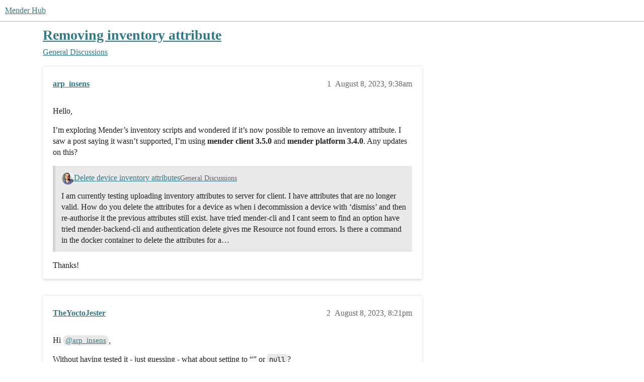

--- FILE ---
content_type: text/html; charset=utf-8
request_url: https://hub.mender.io/t/removing-inventory-attribute/6092
body_size: 5295
content:
<!DOCTYPE html>
<html lang="en">
  <head>
    <meta charset="utf-8">
    <title>Removing inventory attribute - General Discussions - Mender Hub</title>
    <meta name="description" content="Hello, 
I’m exploring Mender’s inventory scripts and wondered if it’s now possible to remove an inventory attribute. I saw a post saying it wasn’t supported, I’m using mender client 3.5.0 and mender platform 3.4.0. Any u&amp;hellip;">
    <meta name="generator" content="Discourse 2026.1.0-latest - https://github.com/discourse/discourse version ecbe21683ce62392a166c1449e7153ee84224b85">
<link rel="icon" type="image/png" href="https://canada1.discourse-cdn.com/flex036/uploads/mender/optimized/1X/e833b3e01e4a03192d2b26377334ada88c09f8d1_2_32x32.png">
<link rel="apple-touch-icon" type="image/png" href="https://canada1.discourse-cdn.com/flex036/uploads/mender/optimized/1X/6584b8b34a74acef6fd758f0de8d0fc329be8bab_2_180x180.png">
<meta name="theme-color" media="all" content="#ffffff">

<meta name="color-scheme" content="light">

<meta name="viewport" content="width=device-width, initial-scale=1.0, minimum-scale=1.0, viewport-fit=cover">
<link rel="canonical" href="https://hub.mender.io/t/removing-inventory-attribute/6092" />


<link rel="search" type="application/opensearchdescription+xml" href="https://hub.mender.io/opensearch.xml" title="Mender Hub Search">

    
    <link href="https://yyz2.discourse-cdn.com/flex036/stylesheets/color_definitions_mender-light_3_16_a16e77704e141a727732fcda425058d59e3d3094.css?__ws=hub.mender.io" media="all" rel="stylesheet" class="light-scheme" data-scheme-id="3"/>

<link href="https://yyz2.discourse-cdn.com/flex036/stylesheets/common_5ef69201944256dbdbaa22a74f4e4e27f66119ee.css?__ws=hub.mender.io" media="all" rel="stylesheet" data-target="common"  />

  <link href="https://yyz2.discourse-cdn.com/flex036/stylesheets/mobile_5ef69201944256dbdbaa22a74f4e4e27f66119ee.css?__ws=hub.mender.io" media="(max-width: 39.99999rem)" rel="stylesheet" data-target="mobile"  />
  <link href="https://yyz2.discourse-cdn.com/flex036/stylesheets/desktop_5ef69201944256dbdbaa22a74f4e4e27f66119ee.css?__ws=hub.mender.io" media="(min-width: 40rem)" rel="stylesheet" data-target="desktop"  />



    <link href="https://yyz2.discourse-cdn.com/flex036/stylesheets/checklist_5ef69201944256dbdbaa22a74f4e4e27f66119ee.css?__ws=hub.mender.io" media="all" rel="stylesheet" data-target="checklist"  />
    <link href="https://yyz2.discourse-cdn.com/flex036/stylesheets/discourse-ai_5ef69201944256dbdbaa22a74f4e4e27f66119ee.css?__ws=hub.mender.io" media="all" rel="stylesheet" data-target="discourse-ai"  />
    <link href="https://yyz2.discourse-cdn.com/flex036/stylesheets/discourse-cakeday_5ef69201944256dbdbaa22a74f4e4e27f66119ee.css?__ws=hub.mender.io" media="all" rel="stylesheet" data-target="discourse-cakeday"  />
    <link href="https://yyz2.discourse-cdn.com/flex036/stylesheets/discourse-chat-integration_5ef69201944256dbdbaa22a74f4e4e27f66119ee.css?__ws=hub.mender.io" media="all" rel="stylesheet" data-target="discourse-chat-integration"  />
    <link href="https://yyz2.discourse-cdn.com/flex036/stylesheets/discourse-details_5ef69201944256dbdbaa22a74f4e4e27f66119ee.css?__ws=hub.mender.io" media="all" rel="stylesheet" data-target="discourse-details"  />
    <link href="https://yyz2.discourse-cdn.com/flex036/stylesheets/discourse-github_5ef69201944256dbdbaa22a74f4e4e27f66119ee.css?__ws=hub.mender.io" media="all" rel="stylesheet" data-target="discourse-github"  />
    <link href="https://yyz2.discourse-cdn.com/flex036/stylesheets/discourse-lazy-videos_5ef69201944256dbdbaa22a74f4e4e27f66119ee.css?__ws=hub.mender.io" media="all" rel="stylesheet" data-target="discourse-lazy-videos"  />
    <link href="https://yyz2.discourse-cdn.com/flex036/stylesheets/discourse-local-dates_5ef69201944256dbdbaa22a74f4e4e27f66119ee.css?__ws=hub.mender.io" media="all" rel="stylesheet" data-target="discourse-local-dates"  />
    <link href="https://yyz2.discourse-cdn.com/flex036/stylesheets/discourse-narrative-bot_5ef69201944256dbdbaa22a74f4e4e27f66119ee.css?__ws=hub.mender.io" media="all" rel="stylesheet" data-target="discourse-narrative-bot"  />
    <link href="https://yyz2.discourse-cdn.com/flex036/stylesheets/discourse-presence_5ef69201944256dbdbaa22a74f4e4e27f66119ee.css?__ws=hub.mender.io" media="all" rel="stylesheet" data-target="discourse-presence"  />
    <link href="https://yyz2.discourse-cdn.com/flex036/stylesheets/discourse-solved_5ef69201944256dbdbaa22a74f4e4e27f66119ee.css?__ws=hub.mender.io" media="all" rel="stylesheet" data-target="discourse-solved"  />
    <link href="https://yyz2.discourse-cdn.com/flex036/stylesheets/footnote_5ef69201944256dbdbaa22a74f4e4e27f66119ee.css?__ws=hub.mender.io" media="all" rel="stylesheet" data-target="footnote"  />
    <link href="https://yyz2.discourse-cdn.com/flex036/stylesheets/hosted-site_5ef69201944256dbdbaa22a74f4e4e27f66119ee.css?__ws=hub.mender.io" media="all" rel="stylesheet" data-target="hosted-site"  />
    <link href="https://yyz2.discourse-cdn.com/flex036/stylesheets/poll_5ef69201944256dbdbaa22a74f4e4e27f66119ee.css?__ws=hub.mender.io" media="all" rel="stylesheet" data-target="poll"  />
    <link href="https://yyz2.discourse-cdn.com/flex036/stylesheets/spoiler-alert_5ef69201944256dbdbaa22a74f4e4e27f66119ee.css?__ws=hub.mender.io" media="all" rel="stylesheet" data-target="spoiler-alert"  />
    <link href="https://yyz2.discourse-cdn.com/flex036/stylesheets/discourse-ai_mobile_5ef69201944256dbdbaa22a74f4e4e27f66119ee.css?__ws=hub.mender.io" media="(max-width: 39.99999rem)" rel="stylesheet" data-target="discourse-ai_mobile"  />
    <link href="https://yyz2.discourse-cdn.com/flex036/stylesheets/discourse-solved_mobile_5ef69201944256dbdbaa22a74f4e4e27f66119ee.css?__ws=hub.mender.io" media="(max-width: 39.99999rem)" rel="stylesheet" data-target="discourse-solved_mobile"  />
    <link href="https://yyz2.discourse-cdn.com/flex036/stylesheets/discourse-ai_desktop_5ef69201944256dbdbaa22a74f4e4e27f66119ee.css?__ws=hub.mender.io" media="(min-width: 40rem)" rel="stylesheet" data-target="discourse-ai_desktop"  />
    <link href="https://yyz2.discourse-cdn.com/flex036/stylesheets/poll_desktop_5ef69201944256dbdbaa22a74f4e4e27f66119ee.css?__ws=hub.mender.io" media="(min-width: 40rem)" rel="stylesheet" data-target="poll_desktop"  />

  <link href="https://yyz2.discourse-cdn.com/flex036/stylesheets/common_theme_13_b70bdd689cd32e6277886521336d65356c79e93b.css?__ws=hub.mender.io" media="all" rel="stylesheet" data-target="common_theme" data-theme-id="13" data-theme-name="brand header theme component"/>
<link href="https://yyz2.discourse-cdn.com/flex036/stylesheets/common_theme_52_5fc89a4a3b269d279a5065540890b9e21264d6ac.css?__ws=hub.mender.io" media="all" rel="stylesheet" data-target="common_theme" data-theme-id="52" data-theme-name="welcome link banner"/>
<link href="https://yyz2.discourse-cdn.com/flex036/stylesheets/common_theme_16_43d038cd4905b81eb6ccd0f1bf66cd73b8ee2e24.css?__ws=hub.mender.io" media="all" rel="stylesheet" data-target="common_theme" data-theme-id="16" data-theme-name="material design theme"/>
    <link href="https://yyz2.discourse-cdn.com/flex036/stylesheets/mobile_theme_13_8d78d9a2f4333d616914ade8ae5bd391d94dbbd3.css?__ws=hub.mender.io" media="(max-width: 39.99999rem)" rel="stylesheet" data-target="mobile_theme" data-theme-id="13" data-theme-name="brand header theme component"/>
<link href="https://yyz2.discourse-cdn.com/flex036/stylesheets/mobile_theme_52_588b276c0680af07371b9871bbe37ce9b7c0f642.css?__ws=hub.mender.io" media="(max-width: 39.99999rem)" rel="stylesheet" data-target="mobile_theme" data-theme-id="52" data-theme-name="welcome link banner"/>
<link href="https://yyz2.discourse-cdn.com/flex036/stylesheets/mobile_theme_16_f2b2377ceece156fb8d170428c4541116d2c965e.css?__ws=hub.mender.io" media="(max-width: 39.99999rem)" rel="stylesheet" data-target="mobile_theme" data-theme-id="16" data-theme-name="material design theme"/>
    <link href="https://yyz2.discourse-cdn.com/flex036/stylesheets/desktop_theme_16_bfff27623c59832b00e21266b5cececb11e57f14.css?__ws=hub.mender.io" media="(min-width: 40rem)" rel="stylesheet" data-target="desktop_theme" data-theme-id="16" data-theme-name="material design theme"/>

    <link href="https://fonts.googleapis.com/css?family=Roboto:400,500,700" rel="stylesheet">

    <meta id="data-ga-universal-analytics" data-tracking-code="G-PJMCGRMSYH" data-json="{&quot;cookieDomain&quot;:&quot;auto&quot;}" data-auto-link-domains="">

  <script async src="https://www.googletagmanager.com/gtag/js?id=G-PJMCGRMSYH" nonce="ngpIiLTdq8LUlCFfDCy4gcLhK"></script>
  <script defer src="https://canada1.discourse-cdn.com/flex036/assets/google-universal-analytics-v4-ba0fc09a.br.js" data-discourse-entrypoint="google-universal-analytics-v4" nonce="ngpIiLTdq8LUlCFfDCy4gcLhK"></script>


        <link rel="alternate nofollow" type="application/rss+xml" title="RSS feed of &#39;Removing inventory attribute&#39;" href="https://hub.mender.io/t/removing-inventory-attribute/6092.rss" />
    <meta property="og:site_name" content="Mender Hub" />
<meta property="og:type" content="website" />
<meta name="twitter:card" content="summary" />
<meta name="twitter:image" content="https://canada1.discourse-cdn.com/flex036/uploads/mender/original/1X/f27dbf46346bdd164c11a34eacf534a77946e458.png" />
<meta property="og:image" content="https://canada1.discourse-cdn.com/flex036/uploads/mender/original/1X/f27dbf46346bdd164c11a34eacf534a77946e458.png" />
<meta property="og:url" content="https://hub.mender.io/t/removing-inventory-attribute/6092" />
<meta name="twitter:url" content="https://hub.mender.io/t/removing-inventory-attribute/6092" />
<meta property="og:title" content="Removing inventory attribute" />
<meta name="twitter:title" content="Removing inventory attribute" />
<meta property="og:description" content="Hello,  I’m exploring Mender’s inventory scripts and wondered if it’s now possible to remove an inventory attribute. I saw a post saying it wasn’t supported, I’m using mender client 3.5.0 and mender platform 3.4.0. Any updates on this?   Thanks!" />
<meta name="twitter:description" content="Hello,  I’m exploring Mender’s inventory scripts and wondered if it’s now possible to remove an inventory attribute. I saw a post saying it wasn’t supported, I’m using mender client 3.5.0 and mender platform 3.4.0. Any updates on this?   Thanks!" />
<meta property="og:article:section" content="General Discussions" />
<meta property="og:article:section:color" content="4D8B96" />
<meta property="article:published_time" content="2023-08-08T09:38:13+00:00" />
<meta property="og:ignore_canonical" content="true" />


    <script type="application/ld+json">{"@context":"http://schema.org","@type":"QAPage","name":"Removing inventory attribute","mainEntity":{"@type":"Question","name":"Removing inventory attribute","text":"Hello,\n\nI’m exploring Mender’s inventory scripts and wondered if it’s now possible to remove an inventory attribute. I saw a post saying it wasn’t supported, I’m using mender client 3.5.0 and mender platform 3.4.0. Any updates on this?\n\n[image]\n\n<a href=\"https://hub.mender.io/t/delete-device-inventory-attributes/1367\">Delete device inventory attributes<\/a> <a class=\"badge-category__wrapper \" href=\"/c/general-discussions/12\">Gene&hellip;<\/a>","upvoteCount":0,"answerCount":0,"datePublished":"2023-08-08T09:38:13.216Z","author":{"@type":"Person","name":"arp_insens","url":"https://hub.mender.io/u/arp_insens"}}}</script>
  </head>
  <body class="crawler ">
    
    <header>
  <a href="/">Mender Hub</a>
</header>

    <div id="main-outlet" class="wrap" role="main">
        <div id="topic-title">
    <h1>
      <a href="/t/removing-inventory-attribute/6092">Removing inventory attribute</a>
    </h1>

      <div class="topic-category" itemscope itemtype="http://schema.org/BreadcrumbList">
          <span itemprop="itemListElement" itemscope itemtype="http://schema.org/ListItem">
            <a href="/c/general-discussions/12" class="badge-wrapper bullet" itemprop="item">
              <span class='badge-category-bg' style='background-color: #4D8B96'></span>
              <span class='badge-category clear-badge'>
                <span class='category-name' itemprop='name'>General Discussions</span>
              </span>
            </a>
            <meta itemprop="position" content="1" />
          </span>
      </div>

  </div>

  

    <div itemscope itemtype='http://schema.org/DiscussionForumPosting'>
      <meta itemprop='headline' content='Removing inventory attribute'>
      <link itemprop='url' href='https://hub.mender.io/t/removing-inventory-attribute/6092'>
      <meta itemprop='datePublished' content='2023-08-08T09:38:13Z'>
        <meta itemprop='articleSection' content='General Discussions'>
      <meta itemprop='keywords' content=''>
      <div itemprop='publisher' itemscope itemtype="http://schema.org/Organization">
        <meta itemprop='name' content='Northern.tech'>
          <div itemprop='logo' itemscope itemtype="http://schema.org/ImageObject">
            <meta itemprop='url' content='https://canada1.discourse-cdn.com/flex036/uploads/mender/original/1X/99619250c2e995f840896432b00440eb84e093f3.png'>
          </div>
      </div>


          <div id='post_1'  class='topic-body crawler-post'>
            <div class='crawler-post-meta'>
              <span class="creator" itemprop="author" itemscope itemtype="http://schema.org/Person">
                <a itemprop="url" rel='nofollow' href='https://hub.mender.io/u/arp_insens'><span itemprop='name'>arp_insens</span></a>
                
              </span>

                <link itemprop="mainEntityOfPage" href="https://hub.mender.io/t/removing-inventory-attribute/6092">


              <span class="crawler-post-infos">
                  <time  datetime='2023-08-08T09:38:13Z' class='post-time'>
                    August 8, 2023,  9:38am
                  </time>
                  <meta itemprop='dateModified' content='2023-08-08T09:38:13Z'>
              <span itemprop='position'>1</span>
              </span>
            </div>
            <div class='post' itemprop='text'>
              <p>Hello,</p>
<p>I’m exploring Mender’s inventory scripts and wondered if it’s now possible to remove an inventory attribute. I saw a post saying it wasn’t supported, I’m using <strong>mender client 3.5.0</strong> and <strong>mender platform 3.4.0</strong>. Any updates on this?</p><aside class="quote quote-modified" data-post="1" data-topic="1367">
  <div class="title">
    <div class="quote-controls"></div>
    <img loading="lazy" alt="" width="24" height="24" src="https://yyz2.discourse-cdn.com/flex036/user_avatar/hub.mender.io/dellgreen/48/85_2.png" class="avatar">
    <a href="https://hub.mender.io/t/delete-device-inventory-attributes/1367">Delete device inventory attributes</a> <a class="badge-category__wrapper " href="/c/general-discussions/12"><span data-category-id="12" data-drop-close="true" class="badge-category " title="Mender discussions at all complexity levels, feature requests, feedback about the Mender project, help requests and more."><span class="badge-category__name">General Discussions</span></span></a>
  </div>
  <blockquote>
    I am currently testing uploading inventory attributes to server for client. I have attributes that are no longer valid. How do you delete the attributes for a device as when i decommission a device with ‘dismiss’ and then re-authorise it the previous attributes still exist. 
have tried mender-cli and I cant seem to find an option 
have tried mender-backend-cli  and authentication delete gives me Resource not found errors. 
Is there a command in the docker container to delete the attributes for a…
  </blockquote>
</aside>

<p>Thanks!</p>
            </div>

            <div itemprop="interactionStatistic" itemscope itemtype="http://schema.org/InteractionCounter">
              <meta itemprop="interactionType" content="http://schema.org/LikeAction"/>
              <meta itemprop="userInteractionCount" content="0" />
              <span class='post-likes'></span>
            </div>


            
          </div>
          <div id='post_2' itemprop='comment' itemscope itemtype='http://schema.org/Comment' class='topic-body crawler-post'>
            <div class='crawler-post-meta'>
              <span class="creator" itemprop="author" itemscope itemtype="http://schema.org/Person">
                <a itemprop="url" rel='nofollow' href='https://hub.mender.io/u/TheYoctoJester'><span itemprop='name'>TheYoctoJester</span></a>
                
              </span>



              <span class="crawler-post-infos">
                  <time itemprop='datePublished' datetime='2023-08-08T20:21:48Z' class='post-time'>
                    August 8, 2023,  8:21pm
                  </time>
                  <meta itemprop='dateModified' content='2023-08-08T20:21:48Z'>
              <span itemprop='position'>2</span>
              </span>
            </div>
            <div class='post' itemprop='text'>
              <p>Hi <a class="mention" href="/u/arp_insens">@arp_insens</a>,</p>
<p>Without having tested it - just guessing - what about setting to “” or <code>null</code>?</p>
<p>Greetz,<br>
Josef</p>
            </div>

            <div itemprop="interactionStatistic" itemscope itemtype="http://schema.org/InteractionCounter">
              <meta itemprop="interactionType" content="http://schema.org/LikeAction"/>
              <meta itemprop="userInteractionCount" content="0" />
              <span class='post-likes'></span>
            </div>


            
          </div>
          <div id='post_3' itemprop='comment' itemscope itemtype='http://schema.org/Comment' class='topic-body crawler-post'>
            <div class='crawler-post-meta'>
              <span class="creator" itemprop="author" itemscope itemtype="http://schema.org/Person">
                <a itemprop="url" rel='nofollow' href='https://hub.mender.io/u/arp_insens'><span itemprop='name'>arp_insens</span></a>
                
              </span>



              <span class="crawler-post-infos">
                  <time itemprop='datePublished' datetime='2023-08-09T07:15:51Z' class='post-time'>
                    August 9, 2023,  7:15am
                  </time>
                  <meta itemprop='dateModified' content='2023-08-09T09:12:08Z'>
              <span itemprop='position'>3</span>
              </span>
            </div>
            <div class='post' itemprop='text'>
              <p>Hello <a class="mention" href="/u/theyoctojester">@TheYoctoJester</a>,</p>
<p>Yes, but I was hoping for an even “cleaner” approach. My intention is to remove any unused attributes entirely, retaining only the necessary ones along with some custom additions. I believe there must be a more efficient solution than distributing a script artifact and repeatedly using “sed” of an empty string within every mender-inventory script.<br>
If you have a better approche I am open to suggestions <img src="https://emoji.discourse-cdn.com/apple/slight_smile.png?v=12" title=":slight_smile:" class="emoji" alt=":slight_smile:" loading="lazy" width="20" height="20"><br>
ARP</p>
<p>Edit: I need to apply this to all my devices, which is why I need a cleaner ans easier way</p>
            </div>

            <div itemprop="interactionStatistic" itemscope itemtype="http://schema.org/InteractionCounter">
              <meta itemprop="interactionType" content="http://schema.org/LikeAction"/>
              <meta itemprop="userInteractionCount" content="0" />
              <span class='post-likes'></span>
            </div>


            
          </div>
    </div>


    <div id="related-topics" class="more-topics__list " role="complementary" aria-labelledby="related-topics-title">
  <h3 id="related-topics-title" class="more-topics__list-title">
    Related topics
  </h3>
  <div class="topic-list-container" itemscope itemtype='http://schema.org/ItemList'>
    <meta itemprop='itemListOrder' content='http://schema.org/ItemListOrderDescending'>
    <table class='topic-list'>
      <thead>
        <tr>
          <th>Topic</th>
          <th></th>
          <th class="replies">Replies</th>
          <th class="views">Views</th>
          <th>Activity</th>
        </tr>
      </thead>
      <tbody>
          <tr class="topic-list-item" id="topic-list-item-1367">
            <td class="main-link" itemprop='itemListElement' itemscope itemtype='http://schema.org/ListItem'>
              <meta itemprop='position' content='1'>
              <span class="link-top-line">
                <a itemprop='url' href='https://hub.mender.io/t/delete-device-inventory-attributes/1367' class='title raw-link raw-topic-link'>Delete device inventory attributes</a>
              </span>
              <div class="link-bottom-line">
                  <a href='/c/general-discussions/12' class='badge-wrapper bullet'>
                    <span class='badge-category-bg' style='background-color: #4D8B96'></span>
                    <span class='badge-category clear-badge'>
                      <span class='category-name'>General Discussions</span>
                    </span>
                  </a>
                  <div class="discourse-tags">
                  </div>
              </div>
            </td>
            <td class="replies">
              <span class='posts' title='posts'>5</span>
            </td>
            <td class="views">
              <span class='views' title='views'>957</span>
            </td>
            <td>
              July 22, 2020
            </td>
          </tr>
          <tr class="topic-list-item" id="topic-list-item-3754">
            <td class="main-link" itemprop='itemListElement' itemscope itemtype='http://schema.org/ListItem'>
              <meta itemprop='position' content='2'>
              <span class="link-top-line">
                <a itemprop='url' href='https://hub.mender.io/t/custom-inventory-attribute-able-to-display-without-drilling-into-detail/3754' class='title raw-link raw-topic-link'>Custom inventory attribute - able to display without drilling into detail?</a>
              </span>
              <div class="link-bottom-line">
                  <a href='/c/general-discussions/12' class='badge-wrapper bullet'>
                    <span class='badge-category-bg' style='background-color: #4D8B96'></span>
                    <span class='badge-category clear-badge'>
                      <span class='category-name'>General Discussions</span>
                    </span>
                  </a>
                  <div class="discourse-tags">
                  </div>
              </div>
            </td>
            <td class="replies">
              <span class='posts' title='posts'>6</span>
            </td>
            <td class="views">
              <span class='views' title='views'>362</span>
            </td>
            <td>
              August 3, 2021
            </td>
          </tr>
          <tr class="topic-list-item" id="topic-list-item-7156">
            <td class="main-link" itemprop='itemListElement' itemscope itemtype='http://schema.org/ListItem'>
              <meta itemprop='position' content='3'>
              <span class="link-top-line">
                <a itemprop='url' href='https://hub.mender.io/t/is-there-any-solution-to-remove-uninstall-an-installed-and-commited-application-artifact-update-from-a-mender-client-device/7156' class='title raw-link raw-topic-link'>Is there any solution to remove/uninstall an installed and commited application artifact/update from a Mender-client device?</a>
              </span>
              <div class="link-bottom-line">
                  <a href='/c/general-discussions/12' class='badge-wrapper bullet'>
                    <span class='badge-category-bg' style='background-color: #4D8B96'></span>
                    <span class='badge-category clear-badge'>
                      <span class='category-name'>General Discussions</span>
                    </span>
                  </a>
                  <div class="discourse-tags">
                      <a href='https://hub.mender.io/tag/mender-client' class='discourse-tag'>mender-client</a>
                      ,&nbsp;
                      <a href='https://hub.mender.io/tag/mender-server' class='discourse-tag'>mender-server</a>
                      ,&nbsp;
                      <a href='https://hub.mender.io/tag/mender-artifact' class='discourse-tag'>mender-artifact</a>
                      ,&nbsp;
                      <a href='https://hub.mender.io/tag/deployment' class='discourse-tag'>deployment</a>
                      
                  </div>
              </div>
            </td>
            <td class="replies">
              <span class='posts' title='posts'>0</span>
            </td>
            <td class="views">
              <span class='views' title='views'>107</span>
            </td>
            <td>
              September 3, 2024
            </td>
          </tr>
          <tr class="topic-list-item" id="topic-list-item-3165">
            <td class="main-link" itemprop='itemListElement' itemscope itemtype='http://schema.org/ListItem'>
              <meta itemprop='position' content='4'>
              <span class="link-top-line">
                <a itemprop='url' href='https://hub.mender.io/t/feature-request-removing-single-multiple-inventory-keys-in-the-device-view/3165' class='title raw-link raw-topic-link'>[FEATURE_REQUEST] Removing single/multiple inventory keys in the device view</a>
              </span>
              <div class="link-bottom-line">
                  <a href='/c/general-discussions/12' class='badge-wrapper bullet'>
                    <span class='badge-category-bg' style='background-color: #4D8B96'></span>
                    <span class='badge-category clear-badge'>
                      <span class='category-name'>General Discussions</span>
                    </span>
                  </a>
                  <div class="discourse-tags">
                  </div>
              </div>
            </td>
            <td class="replies">
              <span class='posts' title='posts'>2</span>
            </td>
            <td class="views">
              <span class='views' title='views'>311</span>
            </td>
            <td>
              February 2, 2021
            </td>
          </tr>
          <tr class="topic-list-item" id="topic-list-item-1681">
            <td class="main-link" itemprop='itemListElement' itemscope itemtype='http://schema.org/ListItem'>
              <meta itemprop='position' content='5'>
              <span class="link-top-line">
                <a itemprop='url' href='https://hub.mender.io/t/opinion-modifications-to-the-device-groups-attributes/1681' class='title raw-link raw-topic-link'>[opinion] modifications to the Device groups attributes</a>
              </span>
              <div class="link-bottom-line">
                  <a href='/c/general-discussions/12' class='badge-wrapper bullet'>
                    <span class='badge-category-bg' style='background-color: #4D8B96'></span>
                    <span class='badge-category clear-badge'>
                      <span class='category-name'>General Discussions</span>
                    </span>
                  </a>
                  <div class="discourse-tags">
                  </div>
              </div>
            </td>
            <td class="replies">
              <span class='posts' title='posts'>4</span>
            </td>
            <td class="views">
              <span class='views' title='views'>685</span>
            </td>
            <td>
              March 27, 2020
            </td>
          </tr>
      </tbody>
    </table>
  </div>
</div>





    </div>
    <footer class="container wrap">
  <nav class='crawler-nav'>
    <ul>
      <li itemscope itemtype='http://schema.org/SiteNavigationElement'>
        <span itemprop='name'>
          <a href='/' itemprop="url">Home </a>
        </span>
      </li>
      <li itemscope itemtype='http://schema.org/SiteNavigationElement'>
        <span itemprop='name'>
          <a href='/categories' itemprop="url">Categories </a>
        </span>
      </li>
      <li itemscope itemtype='http://schema.org/SiteNavigationElement'>
        <span itemprop='name'>
          <a href='/guidelines' itemprop="url">Guidelines </a>
        </span>
      </li>
        <li itemscope itemtype='http://schema.org/SiteNavigationElement'>
          <span itemprop='name'>
            <a href='/tos' itemprop="url">Terms of Service </a>
          </span>
        </li>
        <li itemscope itemtype='http://schema.org/SiteNavigationElement'>
          <span itemprop='name'>
            <a href='/privacy' itemprop="url">Privacy Policy </a>
          </span>
        </li>
    </ul>
  </nav>
  <p class='powered-by-link'>Powered by <a href="https://www.discourse.org">Discourse</a>, best viewed with JavaScript enabled</p>
</footer>

    
    
  </body>
  
</html>


--- FILE ---
content_type: text/css
request_url: https://yyz2.discourse-cdn.com/flex036/stylesheets/color_definitions_mender-light_3_16_a16e77704e141a727732fcda425058d59e3d3094.css?__ws=hub.mender.io
body_size: 2260
content:
:root{--csstools-color-scheme--light:initial;color-scheme:light;--scheme-type: light;--primary: #222222;--secondary: #ffffff;--tertiary: #337A87;--quaternary: #7d3f69;--header_background: #ffffff;--header_primary: #333333;--highlight: #ffff4d;--danger: #c22024;--success: #009e73;--love: #f83081;--d-selected: #e9e9e9;--d-selected-hover: rgb(237.4, 237.4, 237.4);--d-hover: #f2f2f2;--always-black-rgb: 0, 0, 0;--primary-rgb: 34, 34, 34;--primary-low-rgb: 233, 233, 233;--primary-very-low-rgb: 248, 248, 248;--secondary-rgb: 255, 255, 255;--header_background-rgb: 255, 255, 255;--tertiary-rgb: 51, 122, 135;--highlight-rgb: 255, 255, 77;--success-rgb: 0, 158, 115;--primary-very-low: rgb(248.37, 248.37, 248.37);--primary-low: rgb(232.9, 232.9, 232.9);--primary-low-mid: rgb(188.7, 188.7, 188.7);--primary-medium: rgb(144.5, 144.5, 144.5);--primary-high: rgb(100.3, 100.3, 100.3);--primary-very-high: rgb(67.15, 67.15, 67.15);--primary-50: rgb(248.37, 248.37, 248.37);--primary-100: rgb(241.74, 241.74, 241.74);--primary-200: rgb(232.9, 232.9, 232.9);--primary-300: rgb(210.8, 210.8, 210.8);--primary-400: rgb(188.7, 188.7, 188.7);--primary-500: rgb(166.6, 166.6, 166.6);--primary-600: rgb(144.5, 144.5, 144.5);--primary-700: rgb(117.98, 117.98, 117.98);--primary-800: rgb(100.3, 100.3, 100.3);--primary-900: rgb(67.15, 67.15, 67.15);--header_primary-low: rgb(242.4512322097, 242.4512322097, 242.4512322097);--header_primary-low-mid: rgb(207.7897976321, 207.7897976321, 207.7897976321);--header_primary-medium: rgb(175.1907531806, 175.1907531806, 175.1907531806);--header_primary-high: rgb(146.0417748454, 146.0417748454, 146.0417748454);--header_primary-very-high: rgb(94.0393534644, 94.0393534644, 94.0393534644);--secondary-low: rgb(76.5, 76.5, 76.5);--secondary-medium: rgb(127.5, 127.5, 127.5);--secondary-high: rgb(165.75, 165.75, 165.75);--secondary-very-high: rgb(237.15, 237.15, 237.15);--tertiary-very-low: rgb(231.4838709677, 243.8516129032, 246.1161290323);--tertiary-low: rgb(219.7258064516, 238.2774193548, 241.6741935484);--tertiary-medium: rgb(137.4193548387, 199.2580645161, 210.5806451613);--tertiary-high: rgb(68.7677419355, 164.5032258065, 182.0322580645);--tertiary-hover: rgb(38.25, 91.5, 101.25);--tertiary-25: rgb(238.5387096774, 247.1961290323, 248.7812903226);--tertiary-50: rgb(231.4838709677, 243.8516129032, 246.1161290323);--tertiary-100: rgb(226.7806451613, 241.6219354839, 244.3393548387);--tertiary-200: rgb(224.4290322581, 240.5070967742, 243.4509677419);--tertiary-300: rgb(219.7258064516, 238.2774193548, 241.6741935484);--tertiary-400: rgb(193.8580645161, 226.0141935484, 231.9019354839);--tertiary-500: rgb(167.9903225806, 213.7509677419, 222.1296774194);--tertiary-600: rgb(137.4193548387, 199.2580645161, 210.5806451613);--tertiary-700: rgb(113.9032258065, 188.1096774194, 201.6967741935);--tertiary-800: rgb(90.3870967742, 176.9612903226, 192.8129032258);--tertiary-900: rgb(68.7677419355, 164.5032258065, 182.0322580645);--quaternary-low: rgb(222.6287234043, 190.7712765957, 212.3521276596);--highlight-bg: rgb(255, 255, 201.6);--highlight-low: rgb(255, 255, 201.6);--highlight-medium: #ffffa6;--highlight-high: #a6a600;--danger-low: rgb(248.9681415929, 218.4318584071, 219.185840708);--danger-low-mid: rgba(234.8938053097, 133.1061946903, 135.6194690265, 0.7);--danger-medium: rgb(226.8513274336, 84.3486725664, 87.8672566372);--danger-hover: rgb(155.2, 25.6, 28.8);--success-low: rgb(184.6, 255, 235.8405063291);--success-medium: rgb(79, 255, 207.1012658228);--success-hover: rgb(0, 126.4, 92);--love-low: rgb(253.95, 223.95, 236.1);--wiki: green;--blend-primary-secondary-5: rgb(248.6595061525, 248.6595061525, 248.6595061525);--primary-med-or-secondary-med: rgb(144.5, 144.5, 144.5);--primary-med-or-secondary-high: rgb(144.5, 144.5, 144.5);--primary-high-or-secondary-low: rgb(100.3, 100.3, 100.3);--primary-low-mid-or-secondary-high: rgb(188.7, 188.7, 188.7);--primary-low-mid-or-secondary-low: rgb(188.7, 188.7, 188.7);--primary-or-primary-low-mid: #222222;--highlight-low-or-medium: rgb(255, 255, 201.6);--tertiary-or-tertiary-low: #337A87;--tertiary-low-or-tertiary-high: rgb(219.7258064516, 238.2774193548, 241.6741935484);--tertiary-med-or-tertiary: rgb(137.4193548387, 199.2580645161, 210.5806451613);--secondary-or-primary: #ffffff;--tertiary-or-white: #337A87;--facebook-or-white: #0866ff;--twitter-or-white: #000;--hljs-attr: #015692;--hljs-attribute: #803378;--hljs-addition: #2f6f44;--hljs-bg: rgb(248.37, 248.37, 248.37);--inline-code-bg: rgb(241.74, 241.74, 241.74);--hljs-comment: rgb(166.6, 166.6, 166.6);--hljs-deletion: #c02d2e;--hljs-keyword: #015692;--hljs-title: #b75501;--hljs-name: #b75501;--hljs-punctuation: #535a60;--hljs-symbol: #54790d;--hljs-variable: #54790d;--hljs-string: #54790d;--google: #fff;--google-hover: rgb(242.25, 242.25, 242.25);--instagram: #e1306c;--instagram-hover: rgb(171.6265822785, 24.8734177215, 74.6202531646);--facebook: #0866ff;--facebook-hover: rgb(0, 70.975708502, 186.5);--cas: #70ba61;--twitter: #000;--github: #100e0f;--github-hover: rgb(70.4, 61.6, 66);--discord: #7289da;--discord-hover: rgb(73.6011235955, 103.191011236, 207.3988764045);--discourse_id-text: var(--d-button-primary-text-color);--discourse_id-text-hover: var(--d-button-primary-text-color--hover);--discourse_id-background: var(--d-button-primary-bg-color);--discourse_id-background-hover: var(--d-button-primary-bg-color--hover);--discourse_id-icon: var(--d-button-primary-icon-color);--discourse_id-icon-hover: var(--d-button-primary-icon-color--hover);--discourse_id-border: var(--d-button-border);--gold: rgb(231, 195, 0);--silver: #c0c0c0;--bronze: #cd7f32;--d-link-color: var(--tertiary);--title-color--read: var(--primary-medium);--content-border-color: var(--primary-low);--input-border-color: var(--primary-400);--table-border-color: var(--content-border-color);--metadata-color: var(--primary-medium);--d-badge-card-background-color: var(--primary-very-low);--mention-background-color: var(--primary-low);--title-color: var(--primary);--title-color--header: var(--header_primary);--excerpt-color: var(--primary-high);--shadow-modal: 0 8px 60px rgba(0, 0, 0, 0.6);--shadow-composer: 0 -1px 40px rgba(0, 0, 0, 0.22);--shadow-card: 0 4px 14px rgba(0, 0, 0, 0.15);--shadow-dropdown: 0 2px 12px 0 rgba(0, 0, 0, 0.1);--shadow-menu-panel: var(--shadow-dropdown);--shadow-header: 0 0 0 1px var(--content-border-color);--shadow-footer-nav: 0 0 2px 0 rgba(0, 0, 0, 0.2);--shadow-focus-danger: 0 0 6px 0 var(--danger);--float-kit-arrow-stroke-color: var(--primary-low);--float-kit-arrow-fill-color: var(--secondary);--topic-timeline-border-color: rgb(219.7258064516, 238.2774193548, 241.6741935484);--332e1f9f-csstools-light-dark-toggle--0: var(--csstools-color-scheme--light) var(--tertiary);--topic-timeline-handle-color: var(--332e1f9f-csstools-light-dark-toggle--0, var(--tertiary-400));}

@supports (color: light-dark(red, red)){
:root{--topic-timeline-handle-color: light-dark( var(--tertiary-400), var(--tertiary) );}
}@supports not (color: light-dark(tan, tan)){:root *{--332e1f9f-csstools-light-dark-toggle--0: var(--csstools-color-scheme--light) var(--tertiary);--topic-timeline-handle-color: var(--332e1f9f-csstools-light-dark-toggle--0, var(--tertiary-400));}}:root{--chat-skeleton-animation-rgb: 248, 248, 248}:root{--calendar-normal: rgb(223.4274193548, 240.0322580645, 243.0725806452);--calendar-close-to-working-hours: rgb(193.4987903226, 217.5901209677, 222.0012096774);--calendar-in-working-hours: rgb(179.9032258065, 205.4239631336, 210.0967741935);--fc-border-color: var(--primary-low);--fc-button-text-color: var(--d-button-default-text-color);--fc-button-bg-color: var(--d-button-default-bg-color);--fc-button-border-color: transparent;--fc-button-hover-bg-color: var(--d-button-default-bg-color--hover);--fc-button-hover-border-color: transparent;--fc-button-active-bg-color: var(--tertiary);--fc-button-active-border-color: transparent;--fc-event-border-color: var(--primary-low);--fc-today-bg-color: var(--highlight-medium);--fc-page-bg-color: var(--secondary);--fc-list-event-hover-bg-color: var(--secondary);--fc-neutral-bg-color: var(--primary-low)}:root{--material-lighter-secondary: color.adjust($secondary, $lightness: 10%)}html{font-variation-settings:normal;font-feature-settings:normal}:root{--font-family: Arial, sans-serif}h1,h2,h3,h4,h5,h6{font-variation-settings:normal;font-feature-settings:normal}:root{--heading-font-family: Arial, sans-serif}@font-face{font-family:"JetBrains Mono";src:url("https://yyz2.discourse-cdn.com/flex036/fonts/JetBrainsMono-Regular.woff2?v=0.0.19") format("woff2");font-weight:400}@font-face{font-family:"JetBrains Mono";src:url("https://yyz2.discourse-cdn.com/flex036/fonts/JetBrainsMono-Bold.woff2?v=0.0.19") format("woff2");font-weight:700}html{font-variation-settings:normal;font-feature-settings:normal;font-variant-ligatures:none}:root{--d-font-family--monospace: JetBrains Mono, Consolas, Monaco, monospace}
/*# sourceMappingURL=color_definitions_mender-light_3_16_a16e77704e141a727732fcda425058d59e3d3094.css.map?__ws=hub.mender.io */

--- FILE ---
content_type: text/css
request_url: https://yyz2.discourse-cdn.com/flex036/stylesheets/discourse-narrative-bot_5ef69201944256dbdbaa22a74f4e4e27f66119ee.css?__ws=hub.mender.io
body_size: -169
content:
article[data-user-id="-2"] div.cooked iframe{border:0}
/*# sourceMappingURL=discourse-narrative-bot_5ef69201944256dbdbaa22a74f4e4e27f66119ee.css.map?__ws=hub.mender.io */

--- FILE ---
content_type: text/css
request_url: https://yyz2.discourse-cdn.com/flex036/stylesheets/common_theme_52_5fc89a4a3b269d279a5065540890b9e21264d6ac.css?__ws=hub.mender.io
body_size: 573
content:
.above-main-container-outlet.welcome-link-banner-connectors .welcome-link-banner-wrapper,.below-site-header-outlet.welcome-link-banner-connector .welcome-link-banner-wrapper{background-color:var(--secondary);background-image:url();background-size:cover;background-repeat:no-repeat;background-position:center center;margin-bottom:1em}.above-main-container-outlet.welcome-link-banner-connectors .welcome-link-banner,.below-site-header-outlet.welcome-link-banner-connector .welcome-link-banner{display:flex}.above-main-container-outlet.welcome-link-banner-connectors .welcome-wrapper,.below-site-header-outlet.welcome-link-banner-connector .welcome-wrapper{position:relative;width:95%;flex:0 1 auto;box-sizing:border-box;display:flex;justify-content:center;box-shadow:var(--shadow-card);margin:2.5em auto;background:var(--tertiary-low)}.above-main-container-outlet.welcome-link-banner-connectors .welcome-wrapper .featured-banner-link,.below-site-header-outlet.welcome-link-banner-connector .welcome-wrapper .featured-banner-link{box-sizing:border-box;padding:1em 1em .75em;display:flex;flex:1 0 50%;min-width:0}.above-main-container-outlet.welcome-link-banner-connectors .welcome-wrapper .featured-banner-link svg,.below-site-header-outlet.welcome-link-banner-connector .welcome-wrapper .featured-banner-link svg{transition:color .25s}.above-main-container-outlet.welcome-link-banner-connectors .welcome-wrapper .featured-banner-link>div,.below-site-header-outlet.welcome-link-banner-connector .welcome-wrapper .featured-banner-link>div{align-items:center;display:flex;justify-content:center;text-align:center;width:100%;min-width:0}.above-main-container-outlet.welcome-link-banner-connectors .welcome-wrapper .featured-banner-link>div svg,.below-site-header-outlet.welcome-link-banner-connector .welcome-wrapper .featured-banner-link>div svg{display:block;font-size:1.75em;margin:0 auto .25em auto}.above-main-container-outlet.welcome-link-banner-connectors .welcome-wrapper .featured-banner-link>div a,.below-site-header-outlet.welcome-link-banner-connector .welcome-wrapper .featured-banner-link>div a{transition:all .25s;width:100%;padding:1em 1em 1.25em;color:var(--primary);display:flex;justify-content:center}.above-main-container-outlet.welcome-link-banner-connectors .welcome-wrapper .featured-banner-link>div a .d-icon,.below-site-header-outlet.welcome-link-banner-connector .welcome-wrapper .featured-banner-link>div a .d-icon{color:var(--primary-high);margin-bottom:.35em}.above-main-container-outlet.welcome-link-banner-connectors .welcome-wrapper .featured-banner-link>div a:hover,.below-site-header-outlet.welcome-link-banner-connector .welcome-wrapper .featured-banner-link>div a:hover{color:var(--tertiary);text-decoration:underline}.above-main-container-outlet.welcome-link-banner-connectors .welcome-wrapper .featured-banner-link>div a:hover .d-icon,.below-site-header-outlet.welcome-link-banner-connector .welcome-wrapper .featured-banner-link>div a:hover .d-icon{color:var(--tertiary)}.above-main-container-outlet.welcome-link-banner-connectors .welcome-wrapper .featured-banner-link>div h3,.below-site-header-outlet.welcome-link-banner-connector .welcome-wrapper .featured-banner-link>div h3{font-weight:normal;line-height:1.2;margin:0;min-width:0;font-size:var(--font-up-1)}@media screen and (max-width: 700px){.above-main-container-outlet.welcome-link-banner-connectors .welcome-wrapper .featured-banner-link,.below-site-header-outlet.welcome-link-banner-connector .welcome-wrapper .featured-banner-link{display:flex;flex-wrap:wrap;justify-content:space-around}.above-main-container-outlet.welcome-link-banner-connectors .welcome-wrapper .featured-banner-link>div,.below-site-header-outlet.welcome-link-banner-connector .welcome-wrapper .featured-banner-link>div{width:auto}}.above-main-container-outlet.welcome-link-banner-connectors .welcome-wrapper h2,.below-site-header-outlet.welcome-link-banner-connector .welcome-wrapper h2{font-size:1.75em;line-height:1.2}.above-main-container-outlet.welcome-link-banner-connectors .welcome-wrapper .welcome-content,.below-site-header-outlet.welcome-link-banner-connector .welcome-wrapper .welcome-content{max-width:375px;text-align:left;padding:1.5em 2em 2em;display:flex;flex-direction:column;justify-content:center;max-width:400px;flex:1 1 50%}.above-main-container-outlet.welcome-link-banner-connectors .welcome-wrapper .welcome-content p,.below-site-header-outlet.welcome-link-banner-connector .welcome-wrapper .welcome-content p{margin-bottom:0}@media screen and (max-width: 930px){.above-main-container-outlet.welcome-link-banner-connectors .welcome-wrapper,.below-site-header-outlet.welcome-link-banner-connector .welcome-wrapper{flex-wrap:wrap}.above-main-container-outlet.welcome-link-banner-connectors .welcome-wrapper .welcome-content,.below-site-header-outlet.welcome-link-banner-connector .welcome-wrapper .welcome-content{max-width:unset;text-align:center;padding:1.33em 1em 0}.above-main-container-outlet.welcome-link-banner-connectors .welcome-wrapper .featured-banner-link,.below-site-header-outlet.welcome-link-banner-connector .welcome-wrapper .featured-banner-link{width:100%}}@media screen and (max-width: 550px){.above-main-container-outlet.welcome-link-banner-connectors .welcome-wrapper,.below-site-header-outlet.welcome-link-banner-connector .welcome-wrapper{max-width:80vw;padding:0}.above-main-container-outlet.welcome-link-banner-connectors .welcome-wrapper .featured-banner-link,.below-site-header-outlet.welcome-link-banner-connector .welcome-wrapper .featured-banner-link{flex-direction:column;padding:.5em .5em 1.25em}.above-main-container-outlet.welcome-link-banner-connectors .welcome-wrapper .featured-banner-link>div,.below-site-header-outlet.welcome-link-banner-connector .welcome-wrapper .featured-banner-link>div{margin:0 auto}}.above-main-container-outlet.welcome-link-banner-connectors .welcome-link-banner-close,.below-site-header-outlet.welcome-link-banner-connector .welcome-link-banner-close{position:absolute;right:0;top:0;align-self:start}.above-main-container-outlet.welcome-link-banner-connectors .welcome-link-banner-close .d-icon,.below-site-header-outlet.welcome-link-banner-connector .welcome-link-banner-close .d-icon{color:var(--primary-medium)}.discourse-no-touch .above-main-container-outlet.welcome-link-banner-connectors .welcome-link-banner-close:hover .d-icon,.discourse-no-touch .below-site-header-outlet.welcome-link-banner-connector .welcome-link-banner-close:hover .d-icon{color:var(--primary)}
/*# sourceMappingURL=common_theme_52_5fc89a4a3b269d279a5065540890b9e21264d6ac.css.map?__ws=hub.mender.io */

--- FILE ---
content_type: text/css
request_url: https://yyz2.discourse-cdn.com/flex036/stylesheets/common_theme_16_43d038cd4905b81eb6ccd0f1bf66cd73b8ee2e24.css?__ws=hub.mender.io
body_size: 835
content:
@font-face{font-family:Roboto;src:url(https://canada1.discourse-cdn.com/flex036/uploads/mender/original/2X/5/56c5c0d38bde4c1f1549dda43db37b09c608aad3.ttf)}@font-face{font-family:Roboto;src:url(https://canada1.discourse-cdn.com/flex036/uploads/mender/original/2X/6/62442a18a9fe9457c1afeabf683d263a691b7798.ttf);font-weight:bold}@font-face{font-family:Roboto;src:url(https://canada1.discourse-cdn.com/flex036/uploads/mender/original/2X/6/65f3f6a7e1bd2fa6f2df35e4b07775d7f1dde4f0.ttf);font-style:italic}html{font-family:Roboto,sans-serif;font-weight:400}body input,body button,body select,body textarea{font-family:Roboto,Helvetica,Arial,sans-serif}.has-sidebar-page .sidebar-wrapper{margin-top:1.5em;top:calc(var(--header-offset, 0) + 1.5em);height:calc(100vh - (var(--header-offset, 0) + 3em))}.header-sidebar-toggle button .d-icon{color:var(--tertiary);box-shadow:none}.header-sidebar-toggle button:hover .d-icon{color:var(--primary-med-or-secondary-med)}.sidebar-wrapper{box-shadow:0 2px 1px -1px rgba(0,0,0,.2),0 1px 1px 0 rgba(0,0,0,.14),0 1px 3px 0 rgba(0,0,0,.12);margin-top:2.4em;background-color:var(--material-lighter-secondary)}.btn:not(.sidebar-section-header,.header-sidebar-toggle button,.user-menu-tab,.btn-flat,.btn-link,.btn-transparent){border-radius:4px;box-shadow:0 2px 1px -1px rgba(0,0,0,.2),0 1px 1px 0 rgba(0,0,0,.14),0 1px 3px 0 rgba(0,0,0,.12)}.btn:not(.sidebar-section-header,.header-sidebar-toggle button,.user-menu-tab,.btn-flat,.btn-link,.btn-transparent).btn-flat.close{box-shadow:none}.d-editor-button-bar .btn.btn-icon,.bulk-select-all,.bulk-clear-all,.period-chooser-header,.topic-map .btn.no-text,.badge-section .btn,#revision .btn,#new-account-link,#login-link,.dropdown-menu li .btn{border-radius:0;box-shadow:none}.small-action{border-top:none;box-sizing:border-box;margin-block:1em .5em;border:none;border-radius:4px;box-shadow:0 2px 5px 0 rgba(0,0,0,.16),0 0 0 0 rgba(0,0,0,.12);max-width:754px;padding-left:20px}.desktop-view .small-action{margin-left:calc(var(--topic-avatar-width) + 10px)}.small-action button{margin-left:1em;background-color:var(--material-lighter-secondary)}.small-action .topic-avatar{display:none}.small-action .small-action-desc{border:none}.read-state{right:1em}.gap{margin-top:1em;padding-bottom:0}.post-notice{border:none;background:rgba(0,0,0,0)}.desktop-view .post-notice{margin-left:50px;margin-top:.75em}.popup-menu .btn{box-shadow:none}.archetype-private_message .topic-body{box-shadow:none}.archetype-private_message .topic-body .cooked{box-shadow:0 2px 1px -1px rgba(0,0,0,.2),0 1px 1px 0 rgba(0,0,0,.14),0 1px 3px 0 rgba(0,0,0,.12)}.admin-controls .nav-pills>li a.active{background:rgba(0,0,0,0)}body.has-sidebar-page.has-full-page-chat #main-outlet-wrapper{gap:2em}.has-full-page-chat:not(.discourse-sidebar) .full-page-chat{border:none}.chat-channel-card{background:var(--primary-very-low);border:1px solid;border-left:5px solid;border-top-color:var(--primary-low) !important;border-bottom-color:var(--primary-low) !important;border-right-color:var(--primary-low) !important}#main-outlet .topic-map{padding:10px;margin-top:.75em;border:none;border-radius:4px;box-shadow:0 2px 5px 0 rgba(0,0,0,.16),0 0 0 0 rgba(0,0,0,.12)}.desktop-view #main-outlet .topic-map{padding:15px 30px;max-width:752px;margin-left:calc(var(--topic-avatar-width) + 10px)}.topic-timer-info{border:none}.extra-info-wrapper .badge-category__wrapper .d-icon,.extra-info-wrapper .title-wrapper .topic-statuses .d-icon,.extra-info-wrapper .assigned-to .d-icon{color:var(--secondary)}
/*# sourceMappingURL=common_theme_16_43d038cd4905b81eb6ccd0f1bf66cd73b8ee2e24.css.map?__ws=hub.mender.io */

--- FILE ---
content_type: text/css
request_url: https://yyz2.discourse-cdn.com/flex036/stylesheets/desktop_theme_16_bfff27623c59832b00e21266b5cececb11e57f14.css?__ws=hub.mender.io
body_size: 988
content:
.d-header-icons .d-icon{color:var(--tertiary)}.category-list,.topic-list,.column,.latest-topic-list{box-shadow:0 2px 5px 0 rgba(0,0,0,.16),0 0 0 0 rgba(0,0,0,.12);background-color:var(--material-lighter-secondary)}.column{align-self:start}.user-main .nav-pills a.active i{color:var(--primary)}.user-main .nav-pills a:hover:not(.active) i{color:var(--quaternary)}.topic-body{box-shadow:0 2px 5px 0 rgba(0,0,0,.16),0 0 0 0 rgba(0,0,0,.12);background-color:var(--material-lighter-secondary);margin-top:10px;border-radius:4px;padding:15px 20px 0 20px}.topic-avatar{border-top:0;padding-right:10px}.topic-avatar .avatar-flair{right:4px}.topic-status-info{border-top:0}.embedded-posts{border:none}.embedded-posts .topic-avatar{padding-left:0}.embedded-posts.top{padding-left:2em}.embedded-posts.top .row .topic-avatar,.embedded-posts.top .row .topic-body{border:none}.embedded-posts.top .collapse-down{transform:translate(-120%, 62%)}.embedded-posts.top.topic-body{box-shadow:none;background-color:var(--secondary)}.btn:active{background-color:rgba(0,0,0,.4);box-shadow:none}#create-topic.btn-default{display:flex;align-items:center;justify-content:center;box-shadow:0 0 4px rgba(0,0,0,.14),0 4px 8px rgba(0,0,0,.28);transition:right .5s,bottom .5s,border-radius .5s,text-indent .2s,visibility 1s,width .2s ease,height .5s ease .4s,color .5s,background-color 2s,transform .5s;padding:0;margin:0;width:63px;height:63px;border-radius:40px;position:fixed;bottom:30px;right:50px;z-index:399;background-color:var(--tertiary);color:var(--secondary);white-space:nowrap;overflow:hidden}.chat-drawer-active #create-topic.btn-default{z-index:199;bottom:60px}@media screen and (max-width: 1520px){body:has(#reply-control.draft.show-preview) #create-topic.btn-default{bottom:60px}}#create-topic.btn-default .d-icon{margin:0;color:var(--secondary)}#create-topic.btn-default .d-button-label{display:inline-block;transition:all .3s;margin:0 .25em}#create-topic.btn-default:not(:hover,:active,:focus) .d-button-label{opacity:0;width:0;margin:0}#create-topic.btn-default:not(:hover,:active,:focus) .d-icon{margin:0 .25em}#create-topic.btn-default .fa-plus{color:var(--secondary)}#create-topic.btn-default:hover{width:190px}.timeline-container .topic-timeline .timeline-handle{background-color:var(--tertiary-medium)}.timeline-footer-controls{position:relative}.widget-button.btn.create{border-radius:50%;position:absolute;top:55px;left:-10px;background-color:var(--tertiary);overflow:hidden;width:60px;height:60px;box-shadow:0 0 4px rgba(0,0,0,.14),0 4px 8px rgba(0,0,0,.28);transition:right .5s,bottom .5s,border-radius .5s,text-indent .2s,visibility 1s,width .2s ease,height .5s ease .4s,color .5s,background-color 2s,transform .5s}.widget-button.btn.create .d-icon{color:var(--secondary)}.widget-button.btn.create .fa-reply{color:var(--secondary);font-size:20px}@media only screen and (min-width: 768px)and (max-width: 1250px){.timeline-container{margin-left:820px}.topic-admin-popup-menu{left:-40% !important}}.widget-button.btn.notifications-dropdown{right:4px;position:relative;border-radius:40px;width:30px;padding:6px}.fps-result{box-shadow:0 2px 5px 0 rgba(0,0,0,.16),0 0 0 0 rgba(0,0,0,.12);background-color:var(--material-lighter-secondary);margin-top:10px;padding:20px;border-radius:4px}@keyframes background-fade-highlight{0%{background-color:rgb(93.8709677419,178.6129032258,194.1290322581)}100%{background-color:var(--material-lighter-secondary)}}.user-main .about .controls{padding-right:10px}.rtl .topic-avatar{padding-right:initial;padding-left:10px}.rtl .topic-avatar .avatar-flair{right:initial;left:4px}.rtl .embedded-posts .topic-avatar{padding-left:initial;padding-right:0}.rtl #create-topic.btn-default{right:initial;left:50px}.rtl .widget-button.btn.create{left:initial;right:-10px}.rtl .widget-button.btn.notifications-dropdown{right:initial;left:4px}.rtl .user-main .about .controls{padding-right:initial;padding-left:10px}@media only screen and (min-width: 768px)and (max-width: 1250px){.rtl .timeline-container{margin-left:initial;margin-right:820px}.rtl .topic-admin-popup-menu{left:initial !important;right:-40% !important}}.archetype-private_message .topic-body{margin-left:-2em}.archetype-private_message .small-action{max-width:758px}.chat-channel{height:calc(100dvh - (var(--header-offset) + 6em))}#main-chat-outlet{margin-top:1.5em;box-shadow:0 2px 1px -1px rgba(0,0,0,.2),0 1px 1px 0 rgba(0,0,0,.14),0 1px 3px 0 rgba(0,0,0,.12)}
/*# sourceMappingURL=desktop_theme_16_bfff27623c59832b00e21266b5cececb11e57f14.css.map?__ws=hub.mender.io */

--- FILE ---
content_type: text/css
request_url: https://yyz2.discourse-cdn.com/flex036/stylesheets/mobile_theme_52_588b276c0680af07371b9871bbe37ce9b7c0f642.css?__ws=hub.mender.io
body_size: -46
content:
.above-main-container-outlet.welcome-link-banner-connectors .welcome-link-banner-wrapper,.below-site-header-outlet.welcome-link-banner-connector .welcome-link-banner-wrapper{background-image:url()}.above-main-container-outlet.welcome-link-banner-connectors .welcome-link-banner-wrapper .welcome-wrapper .featured-banner-link,.below-site-header-outlet.welcome-link-banner-connector .welcome-link-banner-wrapper .welcome-wrapper .featured-banner-link{flex-direction:row;padding-bottom:1.5em}.above-main-container-outlet.welcome-link-banner-connectors .welcome-link-banner-wrapper .welcome-wrapper .featured-banner-link>div a,.below-site-header-outlet.welcome-link-banner-connector .welcome-link-banner-wrapper .welcome-wrapper .featured-banner-link>div a{padding:0 5px}.above-main-container-outlet.welcome-link-banner-connectors .welcome-link-banner-wrapper .welcome-wrapper .featured-banner-link>div a h3,.below-site-header-outlet.welcome-link-banner-connector .welcome-link-banner-wrapper .welcome-wrapper .featured-banner-link>div a h3{font-size:.75em;white-space:normal}
/*# sourceMappingURL=mobile_theme_52_588b276c0680af07371b9871bbe37ce9b7c0f642.css.map?__ws=hub.mender.io */

--- FILE ---
content_type: text/css
request_url: https://yyz2.discourse-cdn.com/flex036/stylesheets/mobile_theme_16_f2b2377ceece156fb8d170428c4541116d2c965e.css?__ws=hub.mender.io
body_size: 109
content:
.list-controls .container #create-topic{border-radius:4px 0 0 4px}.list-controls .container .topic-drafts-menu-trigger{border-radius:0 4px 4px 0;margin-left:-7px}.topic-body{box-shadow:0 2px 5px 0 rgba(0,0,0,.16),0 0 0 0 rgba(0,0,0,.12);background-color:var(--material-lighter-secondary);margin-top:10px;padding:20px;border-radius:4px}.topic-avatar{border-top:0;padding-top:20px;padding-left:10px}.topic-avatar .avatar-flair{right:4px}.boxed .contents{padding:20px 0 0 0}.topic-status-info{border-top:0}.small-action{border:none}#topic-closing-info{border:none}.list-controls .nav-pills .list-control-toggle-link-trigger{box-shadow:none}.topic-post article{border:none}aside.quote{box-shadow:0 2px 5px 0 rgba(0,0,0,.16),0 0 0 0 rgba(0,0,0,.12)}.rtl .topic-avatar{padding-left:initial;padding-right:10px}.rtl .topic-avatar .avatar-flair{right:initial;left:4px}
/*# sourceMappingURL=mobile_theme_16_f2b2377ceece156fb8d170428c4541116d2c965e.css.map?__ws=hub.mender.io */